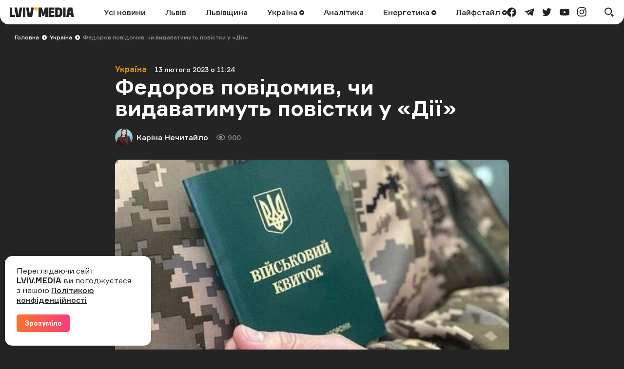

--- FILE ---
content_type: text/html; charset=UTF-8
request_url: https://lviv.media/ukraina/65281-fedorov-povidomiv-chi-vidavatimut-povistki-u-diyi/
body_size: 14022
content:
<!DOCTYPE html> <html lang="uk"> <head> <meta charset="utf-8"> <meta http-equiv="x-ua-compatible" content="ie=edge"> <meta name="viewport" content="width=device-width, initial-scale=1"> <meta name="HandheldFriendly" content="True" /> <meta http-equiv="cleartype" content="on" /> <meta name="format-detection" content="telephone=no" /> <meta name="format-detection" content="address=no" /> <meta property="fb:app_id" content="759044945210517" /> <link rel="apple-touch-icon" sizes="180x180" href="/apple-touch-icon.png"> <link rel="icon" type="image/png" sizes="32x32" href="/favicon-32x32.png"> <link rel="icon" type="image/png" sizes="16x16" href="/favicon-16x16.png"> <link rel="manifest" href="/site.webmanifest"> <link rel="mask-icon" href="/safari-pinned-tab.svg" color="#242424"> <meta name="msapplication-TileColor" content="#242424"> <meta name="theme-color" content="#ffffff"> <title>Федоров повідомив, чи видаватимуть повістки у «Дії» | Новини України — LVIV.MEDIA</title> <link rel="canonical" href="https://lviv.media/ukraina/65281-fedorov-povidomiv-chi-vidavatimut-povistki-u-diyi/"> <link rel="amphtml" href="https://lviv.media/amp/ukraina/65281-fedorov-povidomiv-chi-vidavatimut-povistki-u-diyi/"> <meta name="robots" content="max-snippet:-1, max-video-preview:-1, max-image-preview:large"> <link rel="alternate" href="https://lviv.media/ukraina/65281-fedorov-povidomiv-chi-vidavatimut-povistki-u-diyi/" hreflang="x-default" /> <link rel="alternate" href="https://lviv.media/ukraina/65281-fedorov-povidomiv-chi-vidavatimut-povistki-u-diyi/" hreflang="uk" /> <meta name="description" content="Крім того, він анонсував запуск «Дії» для юридичних осіб Читайте останні новини України на сайті LVIV.MEDIA."> <meta property="og:title" content="Федоров повідомив, чи видаватимуть повістки у «Дії» — LVIV.MEDIA" /> <meta property="og:description" content="Крім того, він анонсував запуск «Дії» для юридичних осіб" /> <meta property="og:type" content="article" /> <meta property="og:url" content="https://lviv.media/ukraina/65281-fedorov-povidomiv-chi-vidavatimut-povistki-u-diyi/" /> <meta property="og:image" content="https://lviv.media/static/content/thumbs/1200x630/2/b9/wp5ikm---c700x367x0sx62s-up--5ddf00490b22a69b0b2ab0005ad56b92.jpg" /> <meta property="og:image:url" content="https://lviv.media/static/content/thumbs/1200x630/2/b9/wp5ikm---c700x367x0sx62s-up--5ddf00490b22a69b0b2ab0005ad56b92.jpg" /> <meta property="og:image:width" content="1200" /> <meta property="og:image:height" content="630" /> <meta property="og:site_name" content="LVIV.MEDIA" /> <meta name="twitter:title" content="Федоров повідомив, чи видаватимуть повістки у «Дії» — LVIV.MEDIA"> <meta name="twitter:description" content="Крім того, він анонсував запуск «Дії» для юридичних осіб"> <meta name="twitter:card" content="summary_large_image"> <meta name="twitter:image" content="https://lviv.media/static/content/thumbs/1200x630/2/b9/wp5ikm---c700x367x0sx62s-up--5ddf00490b22a69b0b2ab0005ad56b92.jpg"> <meta name="twitter:site" content="LVIV.MEDIA"> <meta name="twitter:creator" content="@LvivMedia"> <meta property="og:article:author" content="https://lviv.media/authors/43-nechitajlo/" /> <meta property="og:article:published_time" content="2023-02-13T11:24:34+02:00" /> <script type="application/ld+json">{"@context":"https://schema.org","@type":"BreadcrumbList","itemListElement":[{"@type":"ListItem","position":1,"name":"Головна","item":"https://lviv.media/"},{"@type":"ListItem","position":2,"name":"Україна","item":"https://lviv.media/ukraina/"},{"@type":"ListItem","position":3,"name":"Федоров повідомив, чи видаватимуть повістки у «Дії»","item":"https://lviv.media/ukraina/65281-fedorov-povidomiv-chi-vidavatimut-povistki-u-diyi/"}]}</script> <script type="application/ld+json">{"@context":"https://schema.org","@type":"NewsArticle","headline":"Федоров повідомив, чи видаватимуть повістки у «Дії»","datePublished":"2023-02-13T11:24:34+02:00","dateModified":"2023-02-13T11:24:34+02:00","author":{"@type":"Person","name":"Каріна Нечитайло"},"publisher":{"@type":"Organization","name":"LVIV.MEDIA","logo":{"@type":"ImageObject","url":"https://lviv.media/static/img/logo-current.svg"}},"description":"Крім того, він анонсував запуск «Дії» для юридичних осіб","articleBody":"Про це в інтерв’ю РБК розповів міністр цифрової трансформації Михайло Федоров. Війна з Росією внесла корективи у роботу електронного сервісу, змістивши розробку послуг онлайн ближче до нових потреб українців та військових. У Мінцифри тривають обговорення щодо покращення послуг для військовослужбовців у додатку \"Дія\" в рамках мобілізації. Як зазначив сам ініціатор створення «Дії» Михайло Федоров на запитання щодо запровадження військового е-квитка, виплат, послуг і пільг «є багато різних обговорень, але поки в розробці чогось подібного немає». Водночас він дав однозначну відповідь щодо розсилання повісток через мобільний додаток. «Ми точно не будемо використовувати \"Дію\", щоб відправляти повістки. Є ще багато проблем, які потрібно вирішити, і я вважаю, що цими проблемами треба займатися. Тому повісток в \"Дії\" не буде, а над іншими сервісами бувають різні обговорення, але нічого немає в роботі», — наголосив Федоров. Крім того, очільник міністерства цифрової трансформації анонсував запуск \"Дії\" для юридичних осіб, що, на його думку, відкриє великі можливості для бізнесу. Нагадаємо, стало відомо, де можуть роздавати повістки та що робити людині, яка їх отримала.","image":"https://lviv.media/static/content/thumbs/800x450/2/b9/f7x6hh---c800x450x50px50p-up--5ddf00490b22a69b0b2ab0005ad56b92.jpg"}</script> <link rel="preload" crossorigin as="font" href="https://lviv.media/static/fonts/Formular/Formular-Regular.woff"> <link rel="preload" crossorigin as="font" href="https://lviv.media/static/fonts/Formular/Formular-Medium.woff"> <link rel="preload" crossorigin as="font" href="https://lviv.media/static/fonts/Formular/Formular-Black.woff"> <link rel="preload" crossorigin as="font" href="https://lviv.media/static/fonts/Formular/Formular-Bold.woff"> <link rel="preload" href="https://lviv.media/static/content/thumbs/808x456/2/b9/n4p7ig---c808x456x50px50p-up--5ddf00490b22a69b0b2ab0005ad56b92.jpg" as="image" imagesrcset="https://lviv.media/static/content/thumbs/808x456/2/b9/n4p7ig---c808x456x50px50p-up--5ddf00490b22a69b0b2ab0005ad56b92.jpg 1x, https://lviv.media/static/content/thumbs/1616x912/2/b9/u4a53m---c808x456x50px50p-up--5ddf00490b22a69b0b2ab0005ad56b92.jpg 2x" media="(min-width: 1024px)"> <link rel="preload" href="https://lviv.media/static/content/thumbs/420x484/2/b9/f2xtme---c420x484x50px50p-up--5ddf00490b22a69b0b2ab0005ad56b92.jpg" as="image" imagesrcset="https://lviv.media/static/content/thumbs/420x484/2/b9/f2xtme---c420x484x50px50p-up--5ddf00490b22a69b0b2ab0005ad56b92.jpg 1x, https://lviv.media/static/content/thumbs/840x968/2/b9/cqv64j---c420x484x50px50p-up--5ddf00490b22a69b0b2ab0005ad56b92.jpg 2x" media="(max-width: 1023px)"> <link rel="stylesheet" href="https://lviv.media/static/css/app.css"> <style>
[data-ad-slot] iframe {
    margin: 0 auto !important;
}
</style> <link rel="stylesheet" href="https://lviv.media/static/css/post.css"> <link rel="stylesheet" href="https://lviv.media/static/css/gallery.css" fetchpriority="low"> <link rel="stylesheet" href="https://lviv.media/static/css/carousel.css" fetchpriority="low"> <link rel="stylesheet" href="https://lviv.media/static/css/utilities.css" fetchpriority="low"> <script>
window.App = {"baseUrl":"https:\/\/lviv.media\/","staticUrl":"https:\/\/lviv.media\/static\/","locale":"uk","facebookAppId":"759044945210517","jsVendorFiles":{"vendor.js":"https:\/\/lviv.media\/static\/js\/vendor.js?id=c131facd8af0150da4b44c65aae288aa","swiper-vendor.js":"https:\/\/lviv.media\/static\/js\/swiper-vendor.js?id=885337d6e4fc03c9c0956f53bfc09e5e"},"article":{"id":"9874ef35-4a6c-4dc5-8d99-19bc100abb24","number":65281,"slug":"fedorov-povidomiv-chi-vidavatimut-povistki-u-diyi","layout":"default","modules":[],"embeds":[],"title":{"origin":"<strong>Федоров повідомив, чи видаватимуть повістки у «Дії»<\/strong>","clean":"Федоров повідомив, чи видаватимуть повістки у «Дії»"},"meta":{"title":"Федоров повідомив, чи видаватимуть повістки у «Дії» | Новини України","description":"Крім того, він анонсував запуск «Дії» для юридичних осіб Читайте останні новини України на сайті LVIV.MEDIA."},"url":{"direct":"https:\/\/lviv.media\/ukraina\/65281-fedorov-povidomiv-chi-vidavatimut-povistki-u-diyi\/","next":"https:\/\/lviv.media\/api\/articles\/9874ef35-4a6c-4dc5-8d99-19bc100abb24\/next\/","add-view":"https:\/\/lviv.media\/api\/articles\/9874ef35-4a6c-4dc5-8d99-19bc100abb24\/add-view\/"}}}
</script> <script>
window.App.staticAsset = path =>  'https://lviv.media/static/:path:'.replace(':path:', path)
</script> <!-- Google Tag Manager --> <script>(function(w,d,s,l,i){w[l]=w[l]||[];w[l].push({'gtm.start':
new Date().getTime(),event:'gtm.js'});var f=d.getElementsByTagName(s)[0],
j=d.createElement(s),dl=l!='dataLayer'?'&l='+l:'';j.async=true;j.src=
'https://www.googletagmanager.com/gtm.js?id='+i+dl;f.parentNode.insertBefore(j,f);
})(window,document,'script','dataLayer','GTM-MX7CRZN');</script> <!-- End Google Tag Manager --> <link rel="preconnect" href="https://membrana-cdn.media/" crossorigin> <link rel="dns-prefetch" href="https://membrana-cdn.media/"> <script>
    window.yieldMasterCmd = window.yieldMasterCmd || [];
    window.yieldMasterCmd.push(function() {
        window.yieldMaster.init({
            pageVersionAutodetect: true
        });
    });
</script> <script>
    (function() {
        const scriptsToLoad = [
            { src: 'https://www.googletagservices.com/tag/js/gpt.js', loaded: false },
            { src: 'https://cdn.membrana.media/lvm/ym.js', loaded: false },
        ];

        function loadScripts() {
            scriptsToLoad.forEach(script => {
                if (!script.loaded) {
                    const scriptElement = document.createElement('script');
                    scriptElement.src = script.src;
                    document.body.appendChild(scriptElement);
                    script.loaded = true;
                }
            });

            // Remove event listeners after loading scripts
            document.removeEventListener('click', loadScripts);
            document.removeEventListener('scroll', loadScripts);
            document.removeEventListener('mousemove', loadScripts);
        }

        // Add event listeners for user interactions
        document.addEventListener('click', loadScripts);
        document.addEventListener('scroll', loadScripts);
        document.addEventListener('mousemove', loadScripts);
    })();
</script> <style>
	.nts-ad {display: flex; flex-direction: column; align-items: center; justify-content: center}
	.nts-ad-h250 {min-height: 250px}
	.nts-ad-h280 {min-height: 280px}
	.nts-ad-h600 {min-height: 600px; justify-content: flex-start}
</style> </head> </html> <body> <header class="c-header"> <div class="c-header-inner"> <div class="c-header-bg"></div> <div class="c-header-hamburger"> <button type="button" class="c-header-hamburger__btn js-menu-toggle"> <span class="sr-only">Меню</span> <div class="c-header-hamburger__icon"> <div></div> <div></div> <div></div> </div> </button> </div> <div class="c-menu"> <div class="c-menu-inner"> <nav class="c-menu-nav"> <ul class="c-menu-nav__list"> <li class="c-menu-nav__item"> <a href="https://lviv.media/news/" class="c-menu-nav__link">Усі новини</a> </li> <li class="c-menu-nav__item"> <a href="https://lviv.media/lviv/" class="c-menu-nav__link">Львів</a> </li> <li class="c-menu-nav__item"> <a href="https://lviv.media/lvivshchyna/" class="c-menu-nav__link">Львівщина</a> </li> <li class="c-menu-nav__item"> <a href="https://lviv.media/ukraina/" class="c-menu-nav__link">
    Україна
    </a> <div class="c-menu-sub"> <ul class="c-menu-sub__list"> <li class="c-menu-sub__item"> <a href="https://lviv.media/viyna/" class="c-menu-sub__link">Війна</a> </li> <li class="c-menu-sub__item"> <a href="https://lviv.media/politics/" class="c-menu-sub__link">Політика</a> </li> <li class="c-menu-sub__item"> <a href="https://lviv.media/ekonomika/" class="c-menu-sub__link">Економіка</a> </li> <li class="c-menu-sub__item"> <a href="https://lviv.media/socialni-novini/" class="c-menu-sub__link">Соціальні новини</a> </li> </ul> </div> </li> <li class="c-menu-nav__item"> <a href="https://lviv.media/analitika/" class="c-menu-nav__link">Аналітика</a> </li> <li class="c-menu-nav__item"> <a href="https://lviv.media/energetika/" class="c-menu-nav__link">
    Енергетика
    </a> <div class="c-menu-sub"> <ul class="c-menu-sub__list"> <li class="c-menu-sub__item"> <a href="https://lviv.media/energetika/gaz/" class="c-menu-sub__link">Газ</a> </li> <li class="c-menu-sub__item"> <a href="https://lviv.media/energetika/nafta/" class="c-menu-sub__link">Нафта</a> </li> <li class="c-menu-sub__item"> <a href="https://lviv.media/energetika/sonyachna-energiya/" class="c-menu-sub__link">Сонячна енергетика</a> </li> <li class="c-menu-sub__item"> <a href="https://lviv.media/energetika/vitrova-energetika/" class="c-menu-sub__link">Вітрова енергетика</a> </li> <li class="c-menu-sub__item"> <a href="https://lviv.media/energetika/zelena-energetika/" class="c-menu-sub__link">Відновлювальна енергетика</a> </li> <li class="c-menu-sub__item"> <a href="https://lviv.media/energetika/palne/" class="c-menu-sub__link">Пальне</a> </li> <li class="c-menu-sub__item"> <a href="https://lviv.media/energetika/tarifi-i-poradi/" class="c-menu-sub__link">Тарифи і поради</a> </li> </ul> </div> </li> <li class="c-menu-nav__item"> <a href="https://lviv.media/lifestyle/" class="c-menu-nav__link">
    Лайфстайл
    </a> <div class="c-menu-sub"> <ul class="c-menu-sub__list"> <li class="c-menu-sub__item"> <a href="https://lviv.media/religiya/" class="c-menu-sub__link">Релігія</a> </li> <li class="c-menu-sub__item"> <a href="https://lviv.media/recepti/" class="c-menu-sub__link">Рецепти</a> </li> <li class="c-menu-sub__item"> <a href="https://lviv.media/sport/" class="c-menu-sub__link">Спорт</a> </li> <li class="c-menu-sub__item"> <a href="https://lviv.media/zdorovya/" class="c-menu-sub__link">Здоров’я</a> </li> <li class="c-menu-sub__item"> <a href="https://lviv.media/culture/" class="c-menu-sub__link">Культура</a> </li> </ul> </div> </li> </ul> </nav> <div class="c-menu-socials"> <ul class="c-menu-socials__list"> <li class="c-menu-socails__item"> <a href="https://www.facebook.com/lvv.media" target="_blank" rel="noopener" class="c-menu-socials__link t-facebook"> <span class="sr-only">facebook</span> <svg viewbox="0 0 24 24" width="24" height="24" class="i-icon i-facebook" xmlns="http://www.w3.org/2000/svg"> <use xlink:href="https://lviv.media/static/sprite/symbol.svg#facebook"></use> </svg> </a> </li> <li class="c-menu-socails__item"> <a href="https://t.me/lvivmedia" target="_blank" rel="noopener" class="c-menu-socials__link t-telegram"> <span class="sr-only">telegram</span> <svg viewbox="0 0 24 24" width="24" height="24" class="i-icon i-telegram" xmlns="http://www.w3.org/2000/svg"> <use xlink:href="https://lviv.media/static/sprite/symbol.svg#telegram"></use> </svg> </a> </li> <li class="c-menu-socails__item"> <a href="https://twitter.com/LvivMedia" target="_blank" rel="noopener" class="c-menu-socials__link t-twitter"> <span class="sr-only">twitter</span> <svg viewbox="0 0 24 24" width="24" height="24" class="i-icon i-twitter" xmlns="http://www.w3.org/2000/svg"> <use xlink:href="https://lviv.media/static/sprite/symbol.svg#twitter"></use> </svg> </a> </li> <li class="c-menu-socails__item"> <a href="https://www.youtube.com/channel/UCHYlN_WxQytvVZu3dNWd7lQ" target="_blank" rel="noopener" class="c-menu-socials__link t-youtube"> <span class="sr-only">youtube</span> <svg viewbox="0 0 24 24" width="24" height="24" class="i-icon i-youtube" xmlns="http://www.w3.org/2000/svg"> <use xlink:href="https://lviv.media/static/sprite/symbol.svg#youtube"></use> </svg> </a> </li> <li class="c-menu-socails__item"> <a href="https://www.instagram.com/lviv_media/" target="_blank" rel="noopener" class="c-menu-socials__link t-instagram"> <span class="sr-only">instagram</span> <svg viewbox="0 0 24 24" width="24" height="24" class="i-icon i-instagram" xmlns="http://www.w3.org/2000/svg"> <use xlink:href="https://lviv.media/static/sprite/symbol.svg#instagram"></use> </svg> </a> </li> </ul> </div> </div> </div> <div class="c-header-inner__left"> <div class="c-header-logo"> <a href="https://lviv.media/"> <span class="sr-only">LVIV.MEDIA</span> <svg width="132" height="20" viewbox="0 0 132 20" fill="currentColor" xmlns="http://www.w3.org/2000/svg"> <path d="M26.978 20V.49h5.061V20h-5.061zM84.939 4.668v3.12h5.724v3.858H84.94v3.98h6.658V20H79.853V.491h11.744v4.177H84.94zM93.133 20V.491h7.469c2.58 0 4.496.787 5.725 2.384 1.228 1.597 1.843 3.955 1.843 7.125 0 3.317-.639 5.823-1.917 7.494-1.278 1.67-3.219 2.506-5.823 2.506h-7.297zm8.181-4.963c.516-.344.885-.91 1.106-1.72.258-1.078.374-2.185.344-3.293a12.04 12.04 0 00-.344-3.169 3.002 3.002 0 00-1.106-1.67 3.666 3.666 0 00-2.051-.517h-1.008v10.86h1.008a3.479 3.479 0 002.051-.491zM109.408 20V.491h5.061V20h-5.061zM78.147.491V20h-5.061V8.034l-.74 3.106-1.742 6.722h-3.98L64.85 11.14l-.757-3.106h-.024V20h-5.062V.491h6.782l3.267 10.664L72.08.49h6.068z"></path> <path d="M53.894 6.88a3.44 3.44 0 100-6.88 3.44 3.44 0 000 6.88z" fill="#F4C123"></path> <path d="M10.418 15.626H5.06V.491H0V20h11.18l-.762-4.374zM22.211 20L25.602.49h-5.307l-2.268 13.045-.386 2.96-.385-2.96L14.988.49H9.68L13.07 20h9.14zM45.946 20L49.361.49h-5.307L41.77 13.536l-.38 2.92-.382-2.92L38.722.49h-5.307L36.831 20h9.115zM119.236.491L115.845 20h5.307l.715-4.152h3.863l.722 4.152h5.307L128.376.49h-9.14zm3.309 11.5l1.261-7.996 1.255 7.995h-2.516z"></path> </svg> </a> </div> </div> <div class="c-header-inner__center"> <nav class="c-header-nav"> <ul class="c-header-nav__list"> <li class="c-header-nav__item"> <a href="https://lviv.media/news/" class="c-header-nav__link">Усі новини</a> </li> <li class="c-header-nav__item"> <a href="https://lviv.media/lviv/" class="c-header-nav__link">Львів</a> </li> <li class="c-header-nav__item"> <a href="https://lviv.media/lvivshchyna/" class="c-header-nav__link">Львівщина</a> </li> <li class="c-header-nav__item"> <a href="https://lviv.media/ukraina/" class="c-header-nav__link">
    Україна
        <svg viewbox="0 0 24 24" width="24" height="24" class="i-icon i-arrow-circle" xmlns="http://www.w3.org/2000/svg"> <use xlink:href="https://lviv.media/static/sprite/symbol.svg#arrow-circle"></use> </svg> </a> <div class="c-header-sub"> <ul class="c-header-sub__list"> <li class="c-header-sub__item"> <a href="https://lviv.media/viyna/" class="c-header-sub__link">Війна</a> </li> <li class="c-header-sub__item"> <a href="https://lviv.media/politics/" class="c-header-sub__link">Політика</a> </li> <li class="c-header-sub__item"> <a href="https://lviv.media/ekonomika/" class="c-header-sub__link">Економіка</a> </li> <li class="c-header-sub__item"> <a href="https://lviv.media/socialni-novini/" class="c-header-sub__link">Соціальні новини</a> </li> </ul> </div> </li> <li class="c-header-nav__item"> <a href="https://lviv.media/analitika/" class="c-header-nav__link">Аналітика</a> </li> <li class="c-header-nav__item"> <a href="https://lviv.media/energetika/" class="c-header-nav__link">
    Енергетика
        <svg viewbox="0 0 24 24" width="24" height="24" class="i-icon i-arrow-circle" xmlns="http://www.w3.org/2000/svg"> <use xlink:href="https://lviv.media/static/sprite/symbol.svg#arrow-circle"></use> </svg> </a> <div class="c-header-sub"> <ul class="c-header-sub__list"> <li class="c-header-sub__item"> <a href="https://lviv.media/energetika/gaz/" class="c-header-sub__link">Газ</a> </li> <li class="c-header-sub__item"> <a href="https://lviv.media/energetika/nafta/" class="c-header-sub__link">Нафта</a> </li> <li class="c-header-sub__item"> <a href="https://lviv.media/energetika/sonyachna-energiya/" class="c-header-sub__link">Сонячна енергетика</a> </li> <li class="c-header-sub__item"> <a href="https://lviv.media/energetika/vitrova-energetika/" class="c-header-sub__link">Вітрова енергетика</a> </li> <li class="c-header-sub__item"> <a href="https://lviv.media/energetika/zelena-energetika/" class="c-header-sub__link">Відновлювальна енергетика</a> </li> <li class="c-header-sub__item"> <a href="https://lviv.media/energetika/palne/" class="c-header-sub__link">Пальне</a> </li> <li class="c-header-sub__item"> <a href="https://lviv.media/energetika/tarifi-i-poradi/" class="c-header-sub__link">Тарифи і поради</a> </li> </ul> </div> </li> <li class="c-header-nav__item"> <a href="https://lviv.media/lifestyle/" class="c-header-nav__link">
    Лайфстайл
        <svg viewbox="0 0 24 24" width="24" height="24" class="i-icon i-arrow-circle" xmlns="http://www.w3.org/2000/svg"> <use xlink:href="https://lviv.media/static/sprite/symbol.svg#arrow-circle"></use> </svg> </a> <div class="c-header-sub"> <ul class="c-header-sub__list"> <li class="c-header-sub__item"> <a href="https://lviv.media/religiya/" class="c-header-sub__link">Релігія</a> </li> <li class="c-header-sub__item"> <a href="https://lviv.media/recepti/" class="c-header-sub__link">Рецепти</a> </li> <li class="c-header-sub__item"> <a href="https://lviv.media/sport/" class="c-header-sub__link">Спорт</a> </li> <li class="c-header-sub__item"> <a href="https://lviv.media/zdorovya/" class="c-header-sub__link">Здоров’я</a> </li> <li class="c-header-sub__item"> <a href="https://lviv.media/culture/" class="c-header-sub__link">Культура</a> </li> </ul> </div> </li> </ul> </nav> </div> <div class="c-header-inner__right"> <div class="c-header-socials"> <ul class="c-header-socials__list"> <li class="c-header-socails__item"> <a href="https://www.facebook.com/lvv.media" target="_blank" rel="noopener" class="c-header-socials__link t-facebook"> <span class="sr-only">facebook</span> <svg viewbox="0 0 24 24" width="24" height="24" class="i-icon i-facebook" xmlns="http://www.w3.org/2000/svg"> <use xlink:href="https://lviv.media/static/sprite/symbol.svg#facebook"></use> </svg> </a> </li> <li class="c-header-socails__item"> <a href="https://t.me/lvivmedia" target="_blank" rel="noopener" class="c-header-socials__link t-telegram"> <span class="sr-only">telegram</span> <svg viewbox="0 0 24 24" width="24" height="24" class="i-icon i-telegram" xmlns="http://www.w3.org/2000/svg"> <use xlink:href="https://lviv.media/static/sprite/symbol.svg#telegram"></use> </svg> </a> </li> <li class="c-header-socails__item"> <a href="https://twitter.com/LvivMedia" target="_blank" rel="noopener" class="c-header-socials__link t-twitter"> <span class="sr-only">twitter</span> <svg viewbox="0 0 24 24" width="24" height="24" class="i-icon i-twitter" xmlns="http://www.w3.org/2000/svg"> <use xlink:href="https://lviv.media/static/sprite/symbol.svg#twitter"></use> </svg> </a> </li> <li class="c-header-socails__item"> <a href="https://www.youtube.com/channel/UCHYlN_WxQytvVZu3dNWd7lQ" target="_blank" rel="noopener" class="c-header-socials__link t-youtube"> <span class="sr-only">youtube</span> <svg viewbox="0 0 24 24" width="24" height="24" class="i-icon i-youtube" xmlns="http://www.w3.org/2000/svg"> <use xlink:href="https://lviv.media/static/sprite/symbol.svg#youtube"></use> </svg> </a> </li> <li class="c-header-socails__item"> <a href="https://www.instagram.com/lviv_media/" target="_blank" rel="noopener" class="c-header-socials__link t-instagram"> <span class="sr-only">instagram</span> <svg viewbox="0 0 24 24" width="24" height="24" class="i-icon i-instagram" xmlns="http://www.w3.org/2000/svg"> <use xlink:href="https://lviv.media/static/sprite/symbol.svg#instagram"></use> </svg> </a> </li> </ul> </div> <div class="c-header-search"> <button type="button" class="c-header-search__btn js-search-modal-toggle"> <span class="sr-only">Пошук</span> <svg viewbox="0 0 24 24" width="24" height="24" class="i-icon i-search " xmlns="http://www.w3.org/2000/svg"> <use xlink:href="https://lviv.media/static/sprite/symbol.svg#search"></use> </svg> <svg viewbox="0 0 24 24" width="24" height="24" class="i-icon i-close " xmlns="http://www.w3.org/2000/svg"> <use xlink:href="https://lviv.media/static/sprite/symbol.svg#close"></use> </svg> </button> <div class="c-search-modal js-search-modal"> <form method="GET" action="https://lviv.media/search/" class="c-search-modal__form" autocomplete="off"> <div class="f-group"> <input type="text" class="f-input js-search-modal-input" placeholder="Введіть ключове слово" name="query"> </div> <button type="submit" class="f-btn f-btn--gradient">Пошук</button> </form> </div> </div> </div> </div> </header> <main> <div class="l-box" data-article-id="9874ef35-4a6c-4dc5-8d99-19bc100abb24" data-infinite-scroll-first> <article class="c-post"> <div class="c-post__header c-post__header--overlay  c-post__header--image "> <div class="c-breadcrumbs"> <div class="c-breadcrumbs__scroll"> <ul class="c-breadcrumbs__list"> <li class="c-breadcrumbs__item"> <a href="https://lviv.media/" class="c-breadcrumbs__link f-link--primary">Головна</a> <i class="c-breadcrumbs__arrow"> <svg viewbox="0 0 24 24" width="24" height="24" class="i-icon i-arrow-circle-dark" xmlns="http://www.w3.org/2000/svg"> <use xlink:href="https://lviv.media/static/sprite/symbol.svg#arrow-circle-dark"></use> </svg> </i> </li> <li class="c-breadcrumbs__item"> <a href="https://lviv.media/ukraina/" class="c-breadcrumbs__link f-link--primary">Україна</a> <i class="c-breadcrumbs__arrow"> <svg viewbox="0 0 24 24" width="24" height="24" class="i-icon i-arrow-circle-dark" xmlns="http://www.w3.org/2000/svg"> <use xlink:href="https://lviv.media/static/sprite/symbol.svg#arrow-circle-dark"></use> </svg> </i> </li> <li class="c-breadcrumbs__item">Федоров повідомив, чи видаватимуть повістки у «Дії»</li> </ul> </div> </div> <div class="c-post__inner c-post__header-inner"> <dl class="c-post__info"> <dt class="sr-only">Категорія</dt> <dd class="c-post__info-item c-post__category"> <a href="https://lviv.media/ukraina/" class="f-link--opacity">Україна</a> </dd> <dt class="sr-only">Дата публікації</dt> <dd class="c-post__info-item c-post__date"> <time datetime="2023-02-13T11:24:34+02:00">13 лютого 2023 о 11:24</time> </dd> </dl> <h1 class="c-post__title"><strong>Федоров повідомив, чи видаватимуть повістки у «Дії»</strong></h1> <dl class="c-post__info"> <dt class="sr-only">Автор</dt> <dd class="c-post__info-item c-post__author"> <picture class="c-post__author-img"> <img width="36" height="36" src="https://lviv.media/static/content/thumbs/36x36/8/54/erfzqu---c36x36x50px50p-up--7fccfe48f51d44f802c866794e8b5548.jpg" srcset="https://lviv.media/static/content/thumbs/36x36/8/54/erfzqu---c36x36x50px50p-up--7fccfe48f51d44f802c866794e8b5548.jpg 1x, https://lviv.media/static/content/thumbs/72x72/8/54/xq6763---c36x36x50px50p-up--7fccfe48f51d44f802c866794e8b5548.jpg 2x" alt="Каріна Нечитайло"> </picture> <div class="c-post__author-name"> <a href="https://lviv.media/authors/43-nechitajlo/" class="f-link--opacity f-link--overlay">Каріна Нечитайло</a> </div> </dd> <dt class="sr-only">Кількість переглядів</dt> <dd class="c-post__info-item c-post__views"> <svg viewbox="0 0 24 24" width="24" height="24" class="i-icon i-views " xmlns="http://www.w3.org/2000/svg"> <use xlink:href="https://lviv.media/static/sprite/symbol.svg#views"></use> </svg>
                900
            </dd> </dl> <figure class="c-post__img"> <picture> <source srcset="https://lviv.media/static/content/thumbs/808x456/2/b9/n4p7ig---c808x456x50px50p-up--5ddf00490b22a69b0b2ab0005ad56b92.jpg 1x, https://lviv.media/static/content/thumbs/1616x912/2/b9/u4a53m---c808x456x50px50p-up--5ddf00490b22a69b0b2ab0005ad56b92.jpg 2x" type="image/jpeg" media="(min-width: 1024px)"> <img width="420" height="484" src="https://lviv.media/static/content/thumbs/420x484/2/b9/f2xtme---c420x484x50px50p-up--5ddf00490b22a69b0b2ab0005ad56b92.jpg" srcset="https://lviv.media/static/content/thumbs/420x484/2/b9/f2xtme---c420x484x50px50p-up--5ddf00490b22a69b0b2ab0005ad56b92.jpg 1x, https://lviv.media/static/content/thumbs/840x968/2/b9/cqv64j---c420x484x50px50p-up--5ddf00490b22a69b0b2ab0005ad56b92.jpg 2x" alt="Військовий квиток" title="Військовий квиток"> </source></picture> </figure> </div> </div> <div class="c-card c-post__card"> <div class="c-post__inner"> <div class="c-prose"> <div class="c-post__lead"><p>Крім того, він анонсував запуск «Дії» для юридичних осіб</p></div> <p>Про це в інтерв’ю РБК<a href="https://www.rbc.ua/rus/news/mihaylo-fedorov-zaraz-kiberfronti-viyni-rosieyu-1676222698.html?utm_source=telegram&amp;utm_medium=post" target="_blank"> розповів</a> міністр цифрової трансформації Михайло Федоров. </p> <p>Війна з Росією внесла корективи у роботу електронного сервісу, змістивши розробку послуг онлайн ближче до нових потреб українців та військових. У Мінцифри тривають обговорення щодо покращення послуг для військовослужбовців у додатку "Дія" в рамках мобілізації. </p> <!-- Desktop ad --> <div class="hidden lg:block pb-4"> <div class="LVM_DESKTOP_VIDEO"></div> </div> <!-- Mobile ad --> <div class="lg:hidden pb-4"> <div class="LVM_MOBILE_VIDEO"></div> </div> <p>Як зазначив сам ініціатор створення «Дії» Михайло Федоров на запитання щодо запровадження військового е-квитка, виплат, послуг і пільг «є багато різних обговорень, але поки в розробці чогось подібного немає». Водночас він дав однозначну відповідь щодо розсилання повісток через мобільний додаток. </p> <div class="c-prose--ignore c-prose__entry"> <article class="c-entry c-entry-card c-entry-gradient"> <div class="c-entry__content"> <div class="c-entry__heading">Більше по темі</div> <div class="c-entry__title"> <a href="https://lviv.media/ukraina/64365-v-ukrayini-pochali-vidavati-povistki-novogo-zrazka-chim-voni-vidriznyayutsya-vid-poperednih/" class="c-entry__link f-link--opacity f-link--overlay"><strong>В Україні почали видавати повістки нового зразка: чим вони відрізняються від попередніх</strong></a> </div> <dl class="c-entry__date"> <dt class="sr-only">Дата публікації</dt> <dd> <time datetime="2023-01-31T14:06:00+02:00">31.01.2023 14:06</time> </dd> </dl> </div> </article> </div> <p><i>«Ми точно не будемо використовувати "Дію", щоб відправляти повістки. Є ще багато проблем, які потрібно вирішити, і я вважаю, що цими проблемами треба займатися. Тому повісток в "Дії" не буде, а над іншими сервісами бувають різні обговорення, але нічого немає в роботі», — наголосив Федоров. </i></p> <!-- Desktop ad --> <div class="hidden lg:block pb-4"> <div class="nts-ad nts-ad-h280"> <div class="LVM_ITA_336_1"></div> </div> </div> <!-- Mobile ad --> <div class="lg:hidden pb-4"> <div class="nts-ad nts-ad-h280"> <div class="LVM_ITA_300M_1"></div> </div> </div> <p>Крім того, очільник міністерства цифрової трансформації анонсував запуск "Дії" для юридичних осіб, що, на його думку, відкриє великі можливості для бізнесу.</p> <p>Нагадаємо, стало відомо, де можуть <a href="https://lviv.media/lvivshchyna/64853-mobilizaciya-na-lvivshini-de-mozhut-rozdavati-povistki-ta-sho-robiti-lyudini-yaka-yih-otrimala/" target="_blank">роздавати</a> повістки та що робити людині, яка їх отримала. </p> <!-- Desktop ad --> <div class="hidden lg:block"> <div class="nts-ad nts-ad-h280"> <div class="LVM_BTA_336"></div> </div> </div> <!-- Mobile ad --> <div class="lg:hidden"> <div class="nts-ad nts-ad-h280"> <div class="LVM_BTA_300M"></div> </div> </div> </div> <div class="c-post__tags"> <ul class="c-post__tags-list"> <li class="c-post__tags-item"> <a href="https://lviv.media/tags/75-diya/" class="c-post__tags-link">#Дія</a> </li> <li class="c-post__tags-item"> <a href="https://lviv.media/tags/211-novyny-ukrainy/" class="c-post__tags-link">#новини України</a> </li> <li class="c-post__tags-item"> <a href="https://lviv.media/tags/447-fedorov/" class="c-post__tags-link">#Михайло Федоров</a> </li> <li class="c-post__tags-item"> <a href="https://lviv.media/tags/726-povistki/" class="c-post__tags-link">#повістки</a> </li> </ul> </div> <div class="c-post__share"> <ul class="c-post__share-list"> <li class="c-post__share-item"> <a href="https://lviv.media/ukraina/65281-fedorov-povidomiv-chi-vidavatimut-povistki-u-diyi/?utm_source=shares&amp;utm_medium=telegram" target="_blank" class="c-post__share-link t-telegram" data-share="telegram"> <span class="c-post__share-text">Надіслати в Telegram</span> <svg viewbox="0 0 24 24" width="24" height="24" class="i-icon i-telegram" xmlns="http://www.w3.org/2000/svg"> <use xlink:href="https://lviv.media/static/sprite/symbol.svg#telegram"></use> </svg> </a> </li> <li class="c-post__share-item"> <a href="https://lviv.media/ukraina/65281-fedorov-povidomiv-chi-vidavatimut-povistki-u-diyi/?utm_source=shares&amp;utm_medium=facebook" target="_blank" class="c-post__share-link t-facebook" data-share="facebook"> <span class="c-post__share-text">Поширити в Facebook</span> <svg viewbox="0 0 24 24" width="24" height="24" class="i-icon i-facebook" xmlns="http://www.w3.org/2000/svg"> <use xlink:href="https://lviv.media/static/sprite/symbol.svg#facebook"></use> </svg> </a> </li> <li class="c-post__share-item"> <a href="https://lviv.media/ukraina/65281-fedorov-povidomiv-chi-vidavatimut-povistki-u-diyi/?utm_source=shares&amp;utm_medium=messenger" target="_blank" class="c-post__share-link t-messenger" data-share="messenger"> <span class="c-post__share-text">Надіслати в Messenger</span> <svg viewbox="0 0 24 24" width="24" height="24" class="i-icon i-messenger" xmlns="http://www.w3.org/2000/svg"> <use xlink:href="https://lviv.media/static/sprite/symbol.svg#messenger"></use> </svg> </a> </li> <li class="c-post__share-item"> <a href="https://lviv.media/ukraina/65281-fedorov-povidomiv-chi-vidavatimut-povistki-u-diyi/?utm_source=shares&amp;utm_medium=twitter" target="_blank" class="c-post__share-link t-twitter" data-share="twitter"> <span class="c-post__share-text">Твітнути в Twitter</span> <svg viewbox="0 0 24 24" width="24" height="24" class="i-icon i-twitter" xmlns="http://www.w3.org/2000/svg"> <use xlink:href="https://lviv.media/static/sprite/symbol.svg#twitter"></use> </svg> </a> </li> </ul> </div> </div> </div> </article> <!-- Desktop ad --> <div class="hidden lg:block"> <div class="nts-ad nts-ad-h250"> <div class="LVM_BTC_970"></div> </div> </div> <!-- Mobile ad --> <div class="lg:hidden"> <div class="nts-ad nts-ad-h280"> <div class="LVM_BTC_300M"></div> </div> </div> <section class="c-card"> <div class="c-heading"> <h2 class="c-heading-title">Пов’язані публікації</h2> </div> <div class="swiper c-carousel js-carousel"> <div class="swiper-wrapper"> <div class="swiper-slide"> <article class="c-entry"> <picture class="c-entry__preview"> <source data-srcset="https://lviv.media/static/content/thumbs/280x158/d/fd/42umbx---c280x158x50px50p-up--55ee65182e5e4dd5aa9a5e9ff945efdd.jpg 1x, https://lviv.media/static/content/thumbs/560x316/d/fd/yqrmf6---c280x158x50px50p-up--55ee65182e5e4dd5aa9a5e9ff945efdd.jpg 2x" type="image/jpeg" media="(min-width: 1024px)"> <img width="350" height="196" data-src="https://lviv.media/static/content/thumbs/350x196/d/fd/7jwlrv---c350x196x50px50p-up--55ee65182e5e4dd5aa9a5e9ff945efdd.jpg" data-srcset="https://lviv.media/static/content/thumbs/350x196/d/fd/7jwlrv---c350x196x50px50p-up--55ee65182e5e4dd5aa9a5e9ff945efdd.jpg 1x, https://lviv.media/static/content/thumbs/700x392/d/fd/ewgymw---c350x196x50px50p-up--55ee65182e5e4dd5aa9a5e9ff945efdd.jpg 2x" alt="103 бригада ТрО" title="Чи можна відмовитися від отримання повістки — пояснення юриста" class="lazy"> </source></picture> <div class="c-entry__content"> <dl class="c-entry__category"> <dt class="sr-only">Категорія</dt> <dd> <a href="https://lviv.media/ukraina/" class="f-link--opacity">Україна</a> </dd> </dl> <div class="c-entry__title"> <a href="https://lviv.media/ukraina/63953-chi-mozhna-vidmovitisya-vid-otrimannya-povistki-poyasnennya-yurista/" class="c-entry__link f-link--overlay f-link--opacity"><strong>Чи можна відмовитися від отримання повістки — пояснення юриста</strong></a> </div> <dl class="c-entry__date"> <dt class="sr-only">Дата публікації</dt> <dd> <time datetime="2023-01-24T18:07:00+02:00">24.01.2023 18:07</time> </dd> </dl> </div> </article> </div> <div class="swiper-slide"> <article class="c-entry"> <picture class="c-entry__preview"> <source data-srcset="https://lviv.media/static/content/thumbs/280x158/4/b1/lv4tix---c280x158x50px50p-up--69cb3758584e47058b461dfa2f7eab14.jpg 1x, https://lviv.media/static/content/thumbs/560x316/4/b1/twgqlh---c280x158x50px50p-up--69cb3758584e47058b461dfa2f7eab14.jpg 2x" type="image/jpeg" media="(min-width: 1024px)"> <img width="350" height="196" data-src="https://lviv.media/static/content/thumbs/350x196/4/b1/a6wno5---c350x196x50px50p-up--69cb3758584e47058b461dfa2f7eab14.jpg" data-srcset="https://lviv.media/static/content/thumbs/350x196/4/b1/a6wno5---c350x196x50px50p-up--69cb3758584e47058b461dfa2f7eab14.jpg 1x, https://lviv.media/static/content/thumbs/700x392/4/b1/7x3iit---c350x196x50px50p-up--69cb3758584e47058b461dfa2f7eab14.jpg 2x" alt="«Подвірний обхід» з повістками: чи законний він  " title="«Подвірний обхід» з повістками: чи законний він  " class="lazy"> </source></picture> <div class="c-entry__content"> <dl class="c-entry__category"> <dt class="sr-only">Категорія</dt> <dd> <a href="https://lviv.media/ukraina/" class="f-link--opacity">Україна</a> </dd> </dl> <div class="c-entry__title"> <a href="https://lviv.media/ukraina/63968-podvirnij-obhid-z-povistkami-chi-zakonnij-vin/" class="c-entry__link f-link--overlay f-link--opacity"><strong>«Подвірний обхід» з повістками: чи законний він  </strong></a> </div> <dl class="c-entry__date"> <dt class="sr-only">Дата публікації</dt> <dd> <time datetime="2023-01-24T21:51:00+02:00">24.01.2023 21:51</time> </dd> </dl> </div> </article> </div> <div class="swiper-slide"> <article class="c-entry"> <picture class="c-entry__preview"> <source data-srcset="https://lviv.media/static/content/thumbs/280x158/8/09/4bzxxf---c280x158x50px50p-up--5a4c66e021bbbe214b5590c32432e098.jpg 1x, https://lviv.media/static/content/thumbs/560x316/8/09/u7bqwe---c280x158x50px50p-up--5a4c66e021bbbe214b5590c32432e098.jpg 2x" type="image/jpeg" media="(min-width: 1024px)"> <img width="350" height="196" data-src="https://lviv.media/static/content/thumbs/350x196/8/09/rryrta---c350x196x50px50p-up--5a4c66e021bbbe214b5590c32432e098.jpg" data-srcset="https://lviv.media/static/content/thumbs/350x196/8/09/rryrta---c350x196x50px50p-up--5a4c66e021bbbe214b5590c32432e098.jpg 1x, https://lviv.media/static/content/thumbs/700x392/8/09/3yfhyx---c350x196x50px50p-up--5a4c66e021bbbe214b5590c32432e098.jpg 2x" alt="Чи гарантує отримана повістка поїздку на фронт: відповідь начальника військкомату Львівщини" title="Чи гарантує отримана повістка поїздку на фронт: відповідь начальника військкомату Львівщини" class="lazy"> </source></picture> <div class="c-entry__content"> <dl class="c-entry__category"> <dt class="sr-only">Категорія</dt> <dd> <a href="https://lviv.media/viyna/" class="f-link--opacity">Війна</a> </dd> </dl> <div class="c-entry__title"> <a href="https://lviv.media/viyna/64802-chi-garantuye-otrimana-povistka-poyizdku-na-front-vidpovid-nachalnika-vijskkomata-lvivshini/" class="c-entry__link f-link--overlay f-link--opacity">Чи гарантує отримана повістка поїздку на фронт: відповідь начальника військкомату Львівщини</a> </div> <dl class="c-entry__date"> <dt class="sr-only">Дата публікації</dt> <dd> <time datetime="2023-02-06T15:35:00+02:00">06.02.2023 15:35</time> </dd> </dl> </div> </article> </div> <div class="swiper-slide"> <article class="c-entry"> <picture class="c-entry__preview"> <source data-srcset="https://lviv.media/static/content/thumbs/280x158/3/e4/gsq7xx---c280x158x50px50p-up--0aaca31b5a1206c0a90a9c424b1dce43.jpg 1x, https://lviv.media/static/content/thumbs/560x316/3/e4/hvyxl5---c280x158x50px50p-up--0aaca31b5a1206c0a90a9c424b1dce43.jpg 2x" type="image/jpeg" media="(min-width: 1024px)"> <img width="350" height="196" data-src="https://lviv.media/static/content/thumbs/350x196/3/e4/xa6vmn---c350x196x50px50p-up--0aaca31b5a1206c0a90a9c424b1dce43.jpg" data-srcset="https://lviv.media/static/content/thumbs/350x196/3/e4/xa6vmn---c350x196x50px50p-up--0aaca31b5a1206c0a90a9c424b1dce43.jpg 1x, https://lviv.media/static/content/thumbs/700x392/3/e4/lkphht---c350x196x50px50p-up--0aaca31b5a1206c0a90a9c424b1dce43.jpg 2x" alt="Начальник військкомату Львівщини пояснив, чому повістки можуть приходити людям з інвалідністю" title="Начальник військкомату Львівщини пояснив, чому повістки можуть приходити людям з інвалідністю" class="lazy"> </source></picture> <div class="c-entry__content"> <dl class="c-entry__category"> <dt class="sr-only">Категорія</dt> <dd> <a href="https://lviv.media/lvivshchyna/" class="f-link--opacity">Новини Львівщини</a> </dd> </dl> <div class="c-entry__title"> <a href="https://lviv.media/lvivshchyna/64807-nachalnik-vijskkomatu-poyasniv-chomu-povistki-mozhut-prihoditi-lyudyam-z-invalidnistyu/" class="c-entry__link f-link--overlay f-link--opacity"><strong>Начальник військкомату Львівщини пояснив, чому повістки можуть приходити людям з інвалідністю</strong></a> </div> <dl class="c-entry__date"> <dt class="sr-only">Дата публікації</dt> <dd> <time datetime="2023-02-06T17:09:00+02:00">06.02.2023 17:09</time> </dd> </dl> </div> </article> </div> <div class="swiper-slide"> <article class="c-entry"> <picture class="c-entry__preview"> <source data-srcset="https://lviv.media/static/content/thumbs/280x158/4/6c/oxybhy---c280x158x50px50p-up--72cfc0aabee1dd790e926c2b3fdaa6c4.jpg 1x, https://lviv.media/static/content/thumbs/560x316/4/6c/d4h4g5---c280x158x50px50p-up--72cfc0aabee1dd790e926c2b3fdaa6c4.jpg 2x" type="image/jpeg" media="(min-width: 1024px)"> <img width="350" height="196" data-src="https://lviv.media/static/content/thumbs/350x196/4/6c/2jl5jt---c350x196x50px50p-up--72cfc0aabee1dd790e926c2b3fdaa6c4.jpg" data-srcset="https://lviv.media/static/content/thumbs/350x196/4/6c/2jl5jt---c350x196x50px50p-up--72cfc0aabee1dd790e926c2b3fdaa6c4.jpg 1x, https://lviv.media/static/content/thumbs/700x392/4/6c/tnuvnd---c350x196x50px50p-up--72cfc0aabee1dd790e926c2b3fdaa6c4.jpg 2x" alt="Український прапор на формі військового" title="Людина на фронті, однак повістки приносять: Тіщенко розповів, чому виникають такі ситуації " class="lazy"> </source></picture> <div class="c-entry__content"> <dl class="c-entry__category"> <dt class="sr-only">Категорія</dt> <dd> <a href="https://lviv.media/lvivshchyna/" class="f-link--opacity">Новини Львівщини</a> </dd> </dl> <div class="c-entry__title"> <a href="https://lviv.media/lvivshchyna/64813-lyudina-na-fronti-odnak-povistki-prinosyat-tishenko-rozpoviv-chomu-vinikayut-taki-situaciyi/" class="c-entry__link f-link--overlay f-link--opacity"><strong>Людина на фронті, однак повістки приносять: Тіщенко розповів, чому виникають такі ситуації </strong></a> </div> <dl class="c-entry__date"> <dt class="sr-only">Дата публікації</dt> <dd> <time datetime="2023-02-06T16:42:00+02:00">06.02.2023 16:42</time> </dd> </dl> </div> </article> </div> </div> <div class="swiper-button-prev"> <span class="sr-only">Попередній слайд</span> <svg viewbox="0 0 24 24" width="24" height="24" class="i-icon i-angle i-angle-left" xmlns="http://www.w3.org/2000/svg"> <use xlink:href="https://lviv.media/static/sprite/symbol.svg#angle"></use> </svg> </div> <div class="swiper-button-next"> <span class="sr-only">Наступний слайд</span> <svg viewbox="0 0 24 24" width="24" height="24" class="i-icon i-angle" xmlns="http://www.w3.org/2000/svg"> <use xlink:href="https://lviv.media/static/sprite/symbol.svg#angle"></use> </svg> </div> </div> </section> </div> <div data-infinite-scroll-container></div> </main> <div class="c-news-widget js-news-widget" data-url="https://lviv.media/api/articles-after/a0da1848-e13a-4f7a-926c-f60c9ff6ec06/"> <div class="c-news-widget__window js-news-widget-window"> <div class="c-news-widget__inner"> <div class="c-news-widget__content"> <div class="c-news-widget__scroll"> <div class="c-news-widget__list-wrapper"> <ul class="c-news-widget__list" data-list> <li class="c-news-widget__list-item"> <div class="c-news-widget__entry"> <dl class="c-news-widget__entry-date "> <dt class="sr-only">Дата публікації</dt> <dd> <time datetime="2026-01-18T11:18:00+02:00" title="18.01.2026 11:18">11:18</time> </dd> </dl> <div class="c-news-widget__entry-title"> <a href="https://lviv.media/lviv/105308-vodiyam-vantazhivok-na-kordoni-z-polsheyu-mozhlivi-zatrimki-cherez-zbij-u-bazi-danih/?utm_source=widget" class="f-link--overlay f-link--opacity">Водіям вантажівок: на кордоні з Польщею можливі затримки через збій у базі даних</a> </div> </div> </li> <li class="c-news-widget__list-item"> <div class="c-news-widget__entry"> <dl class="c-news-widget__entry-date "> <dt class="sr-only">Дата публікації</dt> <dd> <time datetime="2026-01-18T10:47:00+02:00" title="18.01.2026 10:47">10:47</time> </dd> </dl> <div class="c-news-widget__entry-title"> <a href="https://lviv.media/lvivshchyna/105307-u-bryuhovichah-65-richna-zhinka-otruyilas-dimom-ta-opikla-verhni-dihalni-shlyahi-pid-chas-pozhezhi/?utm_source=widget" class="f-link--overlay f-link--opacity">У Брюховичах 65-річна жінка отруїлась димом та обпекла верхні дихальні шляхи під час пожежі</a> </div> </div> </li> <li class="c-news-widget__list-item"> <div class="c-news-widget__entry"> <dl class="c-news-widget__entry-date "> <dt class="sr-only">Дата публікації</dt> <dd> <time datetime="2026-01-18T09:52:00+02:00" title="18.01.2026 09:52">09:52</time> </dd> </dl> <div class="c-news-widget__entry-title"> <a href="https://lviv.media/lviv/105306-na-snizhnij-41-richnij-lvivyanin-otruyivsya-chadnim-gazom/?utm_source=widget" class="f-link--overlay f-link--opacity">На Сніжній 41-річний львів’янин отруївся чадним газом</a> </div> </div> </li> <li class="c-news-widget__list-item"> <div class="c-news-widget__entry"> <dl class="c-news-widget__entry-date "> <dt class="sr-only">Дата публікації</dt> <dd> <time datetime="2026-01-18T09:15:00+02:00" title="18.01.2026 09:15">09:15</time> </dd> </dl> <div class="c-news-widget__entry-title"> <a href="https://lviv.media/lvivshchyna/105305-lvivshina-18-sichnya-poproshayetsya-z-zagiblim-zahisnikom-ivanom-zmiyem/?utm_source=widget" class="f-link--overlay f-link--opacity">Львівщина 18 січня попрощається з загиблим захисником Іваном Змієм</a> </div> </div> </li> <li class="c-news-widget__list-item"> <div class="c-news-widget__entry"> <dl class="c-news-widget__entry-date "> <dt class="sr-only">Дата публікації</dt> <dd> <time datetime="2026-01-17T21:06:00+02:00" title="17.01.2026 21:06">21:06</time> </dd> </dl> <div class="c-news-widget__entry-title"> <a href="https://lviv.media/lifestyle/105286-novi-pravila-bojkoti-ta-uchasniki-vse-pro-yuvilejnij-konkurs-yevrobachennya-2026/?utm_source=widget" class="f-link--overlay f-link--opacity">Нові правила, бойкоти та учасники: все про ювілейний конкурс Євробачення-2026</a> </div> </div> </li> <li class="c-news-widget__list-item"> <div class="c-news-widget__entry"> <dl class="c-news-widget__entry-date  is-important "> <dt class="sr-only">Дата публікації</dt> <dd> <time datetime="2026-01-17T20:20:00+02:00" title="17.01.2026 20:20">20:20</time> </dd> </dl> <div class="c-news-widget__entry-title"> <a href="https://lviv.media/lviv/105301-armiya-klyuchovij-prioritet-v-comu-roci-lvivshina-vitratit-900-miloniv-griven-na-zsu-maksim-kozickij/?utm_source=widget" class="f-link--overlay f-link--opacity">“Армія — ключовий пріоритет”: в цьому році Львівщина витратить 900 мільонів гривень на ЗСУ — Максим Козицький</a> </div> </div> </li> <li class="c-news-widget__list-item"> <div class="c-news-widget__entry"> <dl class="c-news-widget__entry-date  is-important "> <dt class="sr-only">Дата публікації</dt> <dd> <time datetime="2026-01-17T19:53:00+02:00" title="17.01.2026 19:53">19:53</time> </dd> </dl> <div class="c-news-widget__entry-title"> <a href="https://lviv.media/lviv/105303-na-lvivshini-18-sichnya-diyatimut-grafiki-vidklyuchen-svitla/?utm_source=widget" class="f-link--overlay f-link--opacity"><strong>На Львівщині 18 січня діятимуть графіки відключень світла</strong></a> </div> </div> </li> <li class="c-news-widget__list-item"> <div class="c-news-widget__entry"> <dl class="c-news-widget__entry-date "> <dt class="sr-only">Дата публікації</dt> <dd> <time datetime="2026-01-17T19:30:00+02:00" title="17.01.2026 19:30">19:30</time> </dd> </dl> <div class="c-news-widget__entry-title"> <a href="https://lviv.media/lviv/105302-na-lvivshini-cogorich-prodovzhat-realizovuvati-ponad-sto-pyatdesyat-investicijnih-proyektiv-na-sumu-ponad-600-miljoniv-griven-kozickij/?utm_source=widget" class="f-link--overlay f-link--opacity">На Львівщині цьогоріч продовжать реалізовувати понад сто п’ятдесят інвестиційних проєктів на суму понад 600 мільйонів гривень — Козицький</a> </div> </div> </li> <li class="c-news-widget__list-item"> <div class="c-news-widget__entry"> <dl class="c-news-widget__entry-date "> <dt class="sr-only">Дата публікації</dt> <dd> <time datetime="2026-01-17T18:30:00+02:00" title="17.01.2026 18:30">18:30</time> </dd> </dl> <div class="c-news-widget__entry-title"> <a href="https://lviv.media/recepti/105299-sho-prigotuvati-yaksho-nemaye-elektriki-shvidki-recepti/?utm_source=widget" class="f-link--overlay f-link--opacity">Що приготувати, якщо немає електрики: швидкі рецепти</a> </div> </div> </li> <li class="c-news-widget__list-item"> <div class="c-news-widget__entry"> <dl class="c-news-widget__entry-date "> <dt class="sr-only">Дата публікації</dt> <dd> <time datetime="2026-01-17T17:27:00+02:00" title="17.01.2026 17:27">17:27</time> </dd> </dl> <div class="c-news-widget__entry-title"> <a href="https://lviv.media/viyna/105300-rosiyani-zayavili-pro-ataku-bezpilotnikiv-miscya-zapusku-oryeshnika-na-lviv/?utm_source=widget" class="f-link--overlay f-link--opacity">Росіяни заявили про атаку безпілотниками місця запуску “Орєшніка“ на Львів</a> </div> </div> </li> <li class="c-news-widget__list-item"> <div class="c-news-widget__entry"> <dl class="c-news-widget__entry-date "> <dt class="sr-only">Дата публікації</dt> <dd> <time datetime="2026-01-17T16:08:00+02:00" title="17.01.2026 16:08">16:08</time> </dd> </dl> <div class="c-news-widget__entry-title"> <a href="https://lviv.media/lviv/105298-u-sheginyah-vikrili-mikroavtobus-iz-podvijnim-dahom-nabitim-cigarkami-na-200-griven/?utm_source=widget" class="f-link--overlay f-link--opacity">У «Шегинях» викрили мікроавтобус із “подвійним дахом”, набитим цигарками на 200 тисяч гривень</a> </div> </div> </li> <li class="c-news-widget__list-item"> <div class="c-news-widget__entry"> <dl class="c-news-widget__entry-date "> <dt class="sr-only">Дата публікації</dt> <dd> <time datetime="2026-01-17T15:42:00+02:00" title="17.01.2026 15:42">15:42</time> </dd> </dl> <div class="c-news-widget__entry-title"> <a href="https://lviv.media/lvivshchyna/105296-na-strijshini-u-vazhkij-avariyi-travmuvavsya-42-richnij-vodij/?utm_source=widget" class="f-link--overlay f-link--opacity">На Стрийщині у важкій аварії травмувався 42-річний водій</a> </div> </div> </li> <li class="c-news-widget__list-item"> <div class="c-news-widget__entry"> <dl class="c-news-widget__entry-date "> <dt class="sr-only">Дата публікації</dt> <dd> <time datetime="2026-01-17T14:55:00+02:00" title="17.01.2026 14:55">14:55</time> </dd> </dl> <div class="c-news-widget__entry-title"> <a href="https://lviv.media/lviv/105295-nezlamnij-roman-oleksiv-vistupiv-u-lvivskij-operi-na-vechori-unbroken/?utm_source=widget" class="f-link--overlay f-link--opacity">Незламний Роман Олексів виступив у Львівській опері на вечорі UNBROKEN</a> </div> </div> </li> <li class="c-news-widget__list-item"> <div class="c-news-widget__entry"> <dl class="c-news-widget__entry-date "> <dt class="sr-only">Дата публікації</dt> <dd> <time datetime="2026-01-17T14:02:00+02:00" title="17.01.2026 14:02">14:02</time> </dd> </dl> <div class="c-news-widget__entry-title"> <a href="https://lviv.media/lvivshchyna/105293-u-sheptickomu-suditimut-cholovika-yakij-vkrav-10-tisyach-griven-z-kartki-pensionera/?utm_source=widget" class="f-link--overlay f-link--opacity">У Шептицькому судитимуть чоловіка, який вкрав 10 тисяч гривень з картки пенсіонера</a> </div> </div> </li> <li class="c-news-widget__list-item"> <div class="c-news-widget__entry"> <dl class="c-news-widget__entry-date "> <dt class="sr-only">Дата публікації</dt> <dd> <time datetime="2026-01-17T13:25:00+02:00" title="17.01.2026 13:25">13:25</time> </dd> </dl> <div class="c-news-widget__entry-title"> <a href="https://lviv.media/lviv/105294-zahid-ukrayini-bez-svitla-ni-poshiryuyut-fejk-pro-povne-vidklyuchennya/?utm_source=widget" class="f-link--overlay f-link--opacity">Захід України без світла? Ні — поширюють фейк про “повне відключення”</a> </div> </div> </li> <li class="c-news-widget__list-item"> <div class="c-news-widget__entry"> <dl class="c-news-widget__entry-date "> <dt class="sr-only">Дата публікації</dt> <dd> <time datetime="2026-01-17T12:59:00+02:00" title="17.01.2026 12:59">12:59</time> </dd> </dl> <div class="c-news-widget__entry-title"> <a href="https://lviv.media/lvivshchyna/105292-u-zolochevi-vibuhnuv-gazovij-konvektor-67-richnij-cholovik-z-opikami-v-likarni/?utm_source=widget" class="f-link--overlay f-link--opacity">У Золочеві вибухнув газовий конвектор: 67-річний чоловік з опіками в лікарні</a> </div> </div> </li> <li class="c-news-widget__list-item"> <div class="c-news-widget__entry"> <dl class="c-news-widget__entry-date "> <dt class="sr-only">Дата публікації</dt> <dd> <time datetime="2026-01-17T11:30:00+02:00" title="17.01.2026 11:30">11:30</time> </dd> </dl> <div class="c-news-widget__entry-title"> <a href="https://lviv.media/lvivshchyna/105290-avtobus-viletiv-z-dorogi-bilya-lyubinciv-na-strijshini-7-lyudej-u-likarni/?utm_source=widget" class="f-link--overlay f-link--opacity">Автобус вилетів з дороги біля Любінців на Стрийщині: 7 людей у лікарні</a> </div> </div> </li> <li class="c-news-widget__list-item"> <div class="c-news-widget__entry"> <dl class="c-news-widget__entry-date "> <dt class="sr-only">Дата публікації</dt> <dd> <time datetime="2026-01-17T10:52:00+02:00" title="17.01.2026 10:52">10:52</time> </dd> </dl> <div class="c-news-widget__entry-title"> <a href="https://lviv.media/lvivshchyna/105289-u-sheptickomu-rajoni-susidi-vryatuvali-zhinku-z-palayuchogo-budinku/?utm_source=widget" class="f-link--overlay f-link--opacity">У Шептицькому районі сусіди врятували жінку з палаючого будинку</a> </div> </div> </li> <li class="c-news-widget__list-item"> <div class="c-news-widget__entry"> <dl class="c-news-widget__entry-date "> <dt class="sr-only">Дата публікації</dt> <dd> <time datetime="2026-01-17T10:20:00+02:00" title="17.01.2026 10:20">10:20</time> </dd> </dl> <div class="c-news-widget__entry-title"> <a href="https://lviv.media/lviv/105288-bus-zabitij-iphone-u-nizhankovichah-viluchili-tehniku-na-35-miljoniv-griven/?utm_source=widget" class="f-link--overlay f-link--opacity">Бус, забитий iPhone — у Нижанковичах вилучили техніку на 35 мільйонів гривень</a> </div> </div> </li> <li class="c-news-widget__list-item"> <div class="c-news-widget__entry"> <dl class="c-news-widget__entry-date  is-important "> <dt class="sr-only">Дата публікації</dt> <dd> <time datetime="2026-01-17T10:00:00+02:00" title="17.01.2026 10:00">10:00</time> </dd> </dl> <div class="c-news-widget__entry-title"> <a href="https://lviv.media/lvivshchyna/105283-byudzhet-2026-avtomatichni-tureli-ta-mobilizaciya-velike-intervyu-z-nachalnikom-lvivskoyi-ova/?utm_source=widget" class="f-link--overlay f-link--opacity"><strong>Бюджет-2026, автоматичні турелі та мобілізація: велике інтерв’ю з начальником Львівської ОВА</strong></a> </div> </div> </li> </ul> <div data-end></div> </div> </div> </div> <div class="c-news-widget__bg"></div> <div class="c-news-widget__header">
                Останні новини
            </div> <button type="button" class="c-news-widget__toggle f-link--primary js-news-widget-toggle"> <span class="sr-only">Відкрити віджет</span> <span class="c-news-widget__toggle-arrow"> <svg viewbox="0 0 24 24" width="24" height="24" class="i-icon i-angle" xmlns="http://www.w3.org/2000/svg"> <use xlink:href="https://lviv.media/static/sprite/symbol.svg#angle"></use> </svg> </span> </button> </div> </div> </div> <footer class="c-footer"> <div class="l-box l-box--wrapper"> <div class="c-footer-inner"> <div class="c-footer-top"> <div class="c-footer-logo"> <a href="https://lviv.media/"> <img src="https://lviv.media/static/img/logo-white.svg" width="172" height="26" alt="LVIV.MEDIA"> </a> </div> <div class="c-footer-categories"> <ul class="c-footer-categories__list"> <li class="c-footer-categories__item"> <a href="https://lviv.media/lviv/" class="c-footer-categories__link">Львів</a> </li> <li class="c-footer-categories__item"> <a href="https://lviv.media/lvivshchyna/" class="c-footer-categories__link">Львівщина</a> </li> <li class="c-footer-categories__item"> <a href="https://lviv.media/ukraina/" class="c-footer-categories__link">Україна</a> </li> <li class="c-footer-categories__item"> <a href="https://lviv.media/viyna/" class="c-footer-categories__link">Війна</a> </li> <li class="c-footer-categories__item"> <a href="https://lviv.media/eksklyuziv/" class="c-footer-categories__link">Ексклюзив</a> </li> <li class="c-footer-categories__item"> <a href="https://lviv.media/politics/" class="c-footer-categories__link">Політика</a> </li> <li class="c-footer-categories__item"> <a href="https://lviv.media/ekonomika/" class="c-footer-categories__link">Економіка</a> </li> <li class="c-footer-categories__item"> <a href="https://lviv.media/religiya/" class="c-footer-categories__link">Релігія</a> </li> <li class="c-footer-categories__item"> <a href="https://lviv.media/energetika/" class="c-footer-categories__link">Енергетика</a> </li> <li class="c-footer-categories__item"> <a href="https://lviv.media/blogs/" class="c-footer-categories__link">Блоги</a> </li> <li class="c-footer-categories__item"> <a href="https://lviv.media/svit/" class="c-footer-categories__link">Світ</a> </li> <li class="c-footer-categories__item"> <a href="https://lviv.media/sport/" class="c-footer-categories__link">Спорт</a> </li> <li class="c-footer-categories__item"> <a href="https://lviv.media/recepti/" class="c-footer-categories__link">Рецепти</a> </li> <li class="c-footer-categories__item"> <a href="https://lviv.media/zdorovya/" class="c-footer-categories__link">Здоров’я</a> </li> <li class="c-footer-categories__item"> <a href="https://lviv.media/lifestyle/" class="c-footer-categories__link">Лайфстайл</a> </li> <li class="c-footer-categories__item"> <a href="https://lviv.media/culture/" class="c-footer-categories__link">Культура</a> </li> <li class="c-footer-categories__item"> <a href="https://lviv.media/afisha/" class="c-footer-categories__link">Афіша</a> </li> <li class="c-footer-categories__item"> <a href="https://lviv.media/socialni-novini/" class="c-footer-categories__link">Соціальні новини</a> </li> <li class="c-footer-categories__item"> <a href="https://lviv.media/analitika/" class="c-footer-categories__link">Аналітика</a> </li> <li class="c-footer-categories__item"> <a href="https://lviv.media/istoriya-rekontekst/" class="c-footer-categories__link">Історія: (ре)контекст</a> </li> </ul> </div> <div class="c-footer-nav"> <ul class="c-footer-nav__list"> <li class="c-footer-nav__item"> <a href="https://lviv.media/about/" class="c-footer-nav__link">Про нас</a> </li> <li class="c-footer-nav__item"> <a href="https://lviv.media/team/" class="c-footer-nav__link">Редакція</a> </li> <li class="c-footer-nav__item"> <a href="https://lviv.media/contacts/" class="c-footer-nav__link">Контакти</a> </li> <li class="c-footer-nav__item"> <a href="https://lviv.media/advertisers/" class="c-footer-nav__link">Рекламодавцям</a> </li> <li class="c-footer-nav__item"> <a href="https://lviv.media/privacy-policy/" class="c-footer-nav__link">Політика конфіденційності</a> </li> <li class="c-footer-nav__item"> <a href="https://lviv.media/editorial-policy/" class="c-footer-nav__link">Редакційна політика</a> </li> <li class="c-footer-nav__item"> <a href="https://lviv.media/rules/" class="c-footer-nav__link">Правила користування сайтом</a> </li> </ul> </div> </div> <div class="c-footer-subscribe"> <p class="c-footer-subscribe__title">Підпишіться на email розсилку, щоб не пропустити нічого важливого</p> <form method="POST" action="https://lviv.media/api/subscribe/" class="c-footer-subscribe__form" data-subscribe="Адресу електронної пошти додано"> <div class="f-group"> <input type="text" class="f-input" placeholder="Введіть адресу електронної пошти" name="email" autocomplete="off"> <div class="f-info f-info--error" style="display: none" data-info></div> </div> <button class="f-btn f-btn--gradient" type="submit"> <span class="text">Підписатися</span> <span class="icon"> <span class="sr-only">Підписатися</span> <svg viewbox="0 0 24 24" width="24" height="24" class="i-icon i-angle" xmlns="http://www.w3.org/2000/svg"> <use xlink:href="https://lviv.media/static/sprite/symbol.svg#angle"></use> </svg> </span> </button> </form> </div> <div class="c-footer-bottom"> <div class="c-footer-info"> <p>Відповідальність за достовірність фактів, цитат, інших даних несуть автори публікацій.</p> <p>Думка редакцiї може не збiгатися з думкою авторiв.</p> </div> <div class="c-ideil"> <a class="c-ideil-link" rel="noopener" target="_blank" href="https://www.ideil.com/"> <span class="sr-only">зроблено в ideil.</span> <img width="134" height="15" src="https://lviv.media/static/img/madeby-light_uk.svg" alt="ideil. — розробка веб-сайтів, інтернет-магазинів, мобільних додатків та програмного забезпечення"> </a> </div> </div> </div> </div> </footer> <div class="c-cookies js-cookies" style="z-index: 20;"> <div class="c-cookies-text">Переглядаючи сайт <b>LVIV.MEDIA</b> ви погоджуєтеся з нашою <a href="https://lviv.media/privacy-policy/" target="_blank" class="c-cookies-link">Політикою конфіденційності</a> </div> <button type="button" class="f-btn f-btn--gradient f-btn--sm js-cookies-btn">Зрозуміло</button> </div> <svg class="i-icon-gradients" xmlns="http://www.w3.org/2000/svg"> <lineargradient id="gradientInstagram" x1="-2.72814" y1="-3.23184" x2="18.468" y2="8.95931" gradientunits="userSpaceOnUse"> <stop stop-color="#7035FF"></stop> <stop offset="0.276042" stop-color="#B605EB"></stop> <stop offset="0.677083" stop-color="#FC1064"></stop> <stop offset="1" stop-color="#FFD200"></stop> </lineargradient> <lineargradient id="gradientEntry" x1="12.3522" y1="17.815" x2="144.929" y2="99.9014" gradientunits="userSpaceOnUse"> <stop stop-color="#EFF1FB"></stop> <stop offset="1" stop-color="#F0F1F5" stop-opacity="0.91"></stop> </lineargradient> </svg> <script src="https://lviv.media/static/js/manifest.js?id=e279e7ba37c1c8810b6990a9518c2edf"></script> <script src="https://lviv.media/static/js/vendor.js?id=c131facd8af0150da4b44c65aae288aa"></script> <script src="https://lviv.media/static/js/article-vendor.js?id=a581c101682f95c5e003f79420e45eee"></script> <script src="https://lviv.media/static/js/article.js?id=0deb6281beb75219dab925825758f0a9"></script> <!-- Google Tag Manager (noscript) --> <noscript><iframe src="https://www.googletagmanager.com/ns.html?id=GTM-MX7CRZN" height="0" width="0" style="display:none;visibility:hidden"></iframe></noscript> <!-- End Google Tag Manager (noscript) --> <script defer src="https://static.cloudflareinsights.com/beacon.min.js/vcd15cbe7772f49c399c6a5babf22c1241717689176015" integrity="sha512-ZpsOmlRQV6y907TI0dKBHq9Md29nnaEIPlkf84rnaERnq6zvWvPUqr2ft8M1aS28oN72PdrCzSjY4U6VaAw1EQ==" data-cf-beacon='{"version":"2024.11.0","token":"a42ef2b35c3d49bda2dd69f3429d69b7","r":1,"server_timing":{"name":{"cfCacheStatus":true,"cfEdge":true,"cfExtPri":true,"cfL4":true,"cfOrigin":true,"cfSpeedBrain":true},"location_startswith":null}}' crossorigin="anonymous"></script>
</body>
